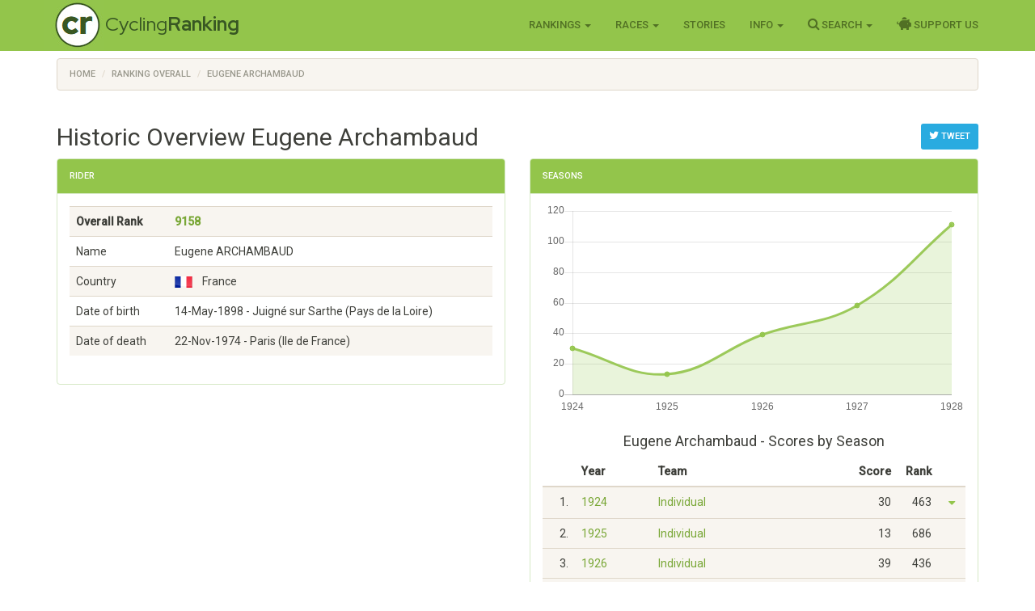

--- FILE ---
content_type: text/html; charset=utf-8
request_url: https://www.cyclingranking.com/rider/1088/eugene-archambaud
body_size: 5752
content:

<!DOCTYPE html>
<html>
<head>
    <meta charset="utf-8" />
    <meta name="viewport" content="width=device-width, initial-scale=1.0">
    <title>Eugene Archambaud - #9158 best all time pro cyclist - CyclingRanking.com</title>
    <link rel="stylesheet" href="https://use.fontawesome.com/releases/v5.15.4/css/all.css">
    <link href="/content/styles-css-bundle?v=ALNabO2dYJZpBrQ2EaZQcj9ikKLci3znjUsTNSOFOjE1" rel="stylesheet"/>

    

    
    <link rel="canonical" href="/rider/1088/eugene-archambaud" />
    <meta name="description" value="Eugene Archambaud is rated the #9158 all time best professional cyclist of the world. View his 5 career between 1924 and 1928 on CyclingRanking.com. Get an overview of the major race results of Eugene Archambaud and the teams he participated in." />
    <meta name="keywords" content="Eugene Archambaud, professional cyclist, results, ranking, best cyclist, cycling history, palmares, career, Individual, M&#233;t&#233;ore - Dunlop, Paris - Angers, Paris - Roubaix, Paris - Rennes, Tour de France, Circuit du Midi" />
    <link href="/content/edit-styles-css-bundle?v=9DJ0QymVh0R-PBIgv0CcUJr7oP_Hae8FimRhAOArr3A1" rel="stylesheet"/>

    <script src="/bundles/chart-js?v=2pX4hpgptuRG7ymQxEfDAdyDoYLPCZ2xt3jN_GZ-Uek1"></script>

    <meta name="twitter:creator" value="@cyclingranking" />
<meta name="twitter:card" content="summary_large_image">
<meta name="twitter:site" content="@cyclingranking">
<meta name="twitter:title" content="Eugene Archambaud ranked #9158 on CyclingRanking.com">
<meta name="twitter:description" content="View the 5 season professional cycling career of Eugene Archambaud on CyclingRanking.com. Eugene Archambaud is rated the #9158 all time best cyclist of the world.">
<meta name="twitter:image" content="https://www.cyclingranking.com/rider/1088/eugene-archambaud/twitter?tw=dbb88517-7032-4b4a-8710-7dcea34feb36">



    <link href="https://fonts.googleapis.com/css?family=Roboto+Condensed:300,400,500,700" rel="stylesheet" type="text/css">
    <link href="https://fonts.googleapis.com/css?family=Red+Hat+Display:400,700" rel="stylesheet" type="text/css">

    <script>
        function getWidth() { return Math.max(document.body.scrollWidth, document.documentElement.scrollWidth, document.body.offsetWidth, document.documentElement.offsetWidth, document.documentElement.clientWidth) };
    </script>
</head>
<body>
    <header>
        <div class="navbar navbar-inverse navbar-fixed-top">
            <div class="container cr-header">
                <div class="navbar-header">
                    <button type="button" class="navbar-toggle" data-toggle="collapse" data-target=".navbar-collapse">
                        <span class="icon-bar"></span>
                        <span class="icon-bar"></span>
                        <span class="icon-bar"></span>
                    </button>
                    <a class="cr-virt-home navbar-brand" href="/">Cycling<b>Ranking</b></a>
                </div>
                <div class="navbar-collapse collapse">
                    <nav class="yamm">
                        <ul class="nav navbar-nav navbar-right">
                            <li class="dropdown yamm-wide">
                                <a href="#" class="dropdown-toggle" data-toggle="dropdown" role="button">Rankings <span class="caret"></span></a>
                                <ul class="dropdown-menu" role="menu">
                                    <li>
                                        <div class="yamm-content">
                                            <div class="row">
                                                <div class="col-sm-4">
                                                    <div class="yamm-content-part">
                                                        <div class="yamm-header">Riders</div>
                                                        <ul class="list-unstyled yamm-dropdown-menu">
                                                            <li><a href="/riders/overall">Overall 1869 - 2026</a></li>
                                                            <li><a href="/riders/overall/average">Top 10 Year Avg Ranking</a></li>
                                                            <li><a href="/riders/currentyear">2026</a></li>
                                                            <li><a href="/riders/lastyear">2025</a></li>
                                                            <li><a href="/riders/2026">Yearly 1869 - 2026</a></li>
                                                            
                                                        </ul>
                                                    </div>
                                                </div>
                                                <div class="col-sm-4">
                                                    <div class="yamm-content-part">
                                                        <div class="yamm-header">Teams</div>
                                                        <ul class="list-unstyled yamm-dropdown-menu">
                                                            <li><a href="/teams/overall">Overall 1869 - 2026</a></li>
                                                            <li><a href="/teams/2026">Yearly 1869 - 2026</a></li>
                                                            <li><a href="/team-compositions/2026">Team Compositions</a></li>
                                                            <li><a href="/directeur-sportif/overall">Directeurs Sportif</a></li>
                                                            <li><a href="/team-manager/overall">Team Managers</a></li>
                                                            
                                                        </ul>
                                                    </div>
                                                </div>
                                                <div class="yamm-content-part">
                                                    <div class="col-sm-4">
                                                        <div class="yamm-header">Countries</div>
                                                        <ul class="list-unstyled yamm-dropdown-menu">
                                                            <li><a href="/countries/overall">Overall 1869 - 2026</a></li>
                                                            <li><a href="/countries/2026">Yearly 1869 - 2026</a></li>
                                                        </ul>
                                                    </div>
                                                </div>
                                            </div>
                                        </div>
                                    </li>

                                </ul>
                            </li>
                            <li class="dropdown">
                                <a href="#" class="dropdown-toggle" data-toggle="dropdown" role="button">Races <span class="caret"></span></a>
                                <ul class="dropdown-menu" role="menu">
                                    <li><a href="/races">Races Overview</a></li>
                                    <li><a href="/races/2026">Race Calendars 1869 - 2026</a></li>
                                </ul>
                            </li>
                                <li><a href="/stories">Stories</a></li>
                            <li class="dropdown">
                                <a href="#" class="dropdown-toggle" data-toggle="dropdown" role="button">Info <span class="caret"></span></a>
                                <ul class="dropdown-menu" role="menu">
                                    <li><a href="/sources">Inspiration Sources and Help</a></li>
                                    <li><a href="/contact">Contact Us</a></li>
                                    <li><a href="/faq">FAQ</a></li>
                                    <li><a href="/privacy-statement">Privacy Statement</a></li>
                                    
                                </ul>
                            </li>
                            <li class="dropdown">
                                <a href="#" class="dropdown-toggle" data-toggle="dropdown" role="button"><i class="fa fa-search" style="font-size: 120%"></i> Search <span class="caret"></span></a>
                                <ul class="dropdown-menu" role="menu">
                                    <li><a href="" id="menuSearchRider">Search rider</a></li>
                                    <li><a href="" id="menuSearchTeam">Search team</a></li>
                                    <li><a href="" id="menuSearchRace">Search race</a></li>
                                </ul>
                            </li>
                            
                            <li><a href="/support-us"><i class="fas fa-piggy-bank" style="font-size: 120%"></i> Support Us</a></li>

                            
                        </ul>
                    </nav>
                </div>
            </div>
        </div>
        <div class="container body-content">
            
    <div class="row" style="margin-top: 10px;">
        <div class=" col-md-12">

            <ol vocab="http://schema.org/" typeof="BreadcrumbList" class="breadcrumb">
<li property="itemListElement" typeof="ListItem"><a property="item" typeof="WebPage" href="https://www.cyclingranking.com/"><span property="name">Home</span></a><meta property="position" content="1"></li>
<li property="itemListElement" typeof="ListItem"><a property="item" typeof="WebPage" href="https://www.cyclingranking.com/riders/overall"><span property="name">Ranking Overall</span></a><meta property="position" content="2"></li>
<li property="itemListElement" typeof="ListItem"><a property="item" typeof="WebPage" href="https://www.cyclingranking.com/rider/1088/eugene-archambaud"><span property="name">Eugene Archambaud</span></a><meta property="position" content="3"></li>
</ol>
        </div>
    </div>

            <div class="row">
                <div class="col-md-12 alert-container"></div>
            </div>
        </div>
        <div id="modalSearchRider" class="modal fade">
            <form action="/riders/search" method="GET">
                <div class="modal-dialog modal-sm">
                    <div class="modal-content">
                        <div class="modal-header">
                            <button type="button" class="close" data-dismiss="modal" aria-hidden="true">&times;</button>
                            <h4 class="modal-title">Search Rider</h4>
                        </div>
                        <div class="modal-body">
                            <input type="text" name="lastName" class="form-control focus" id="txtSearchLastName" placeholder="Last name">
                        </div>
                        <div class="modal-footer">
                            <input type="submit" class="btn btn-primary" value="Search" />
                        </div>
                    </div>
                </div>
            </form>
        </div>
        <div id="modalSearchTeam" class="modal fade">
            <form action="/teams/search" method="GET">
                <div class="modal-dialog modal-sm">
                    <div class="modal-content">
                        <div class="modal-header">
                            <button type="button" class="close" data-dismiss="modal" aria-hidden="true">&times;</button>
                            <h4 class="modal-title">Search Team</h4>
                        </div>
                        <div class="modal-body">
                            <input type="text" name="tn" class="form-control focus" id="txtSearchTeamName" placeholder="Team name">
                        </div>
                        <div class="modal-footer">
                            <input type="submit" class="btn btn-primary" value="Search" />
                        </div>
                    </div>
                </div>
            </form>
        </div>
        <div id="modalSearchRace" class="modal fade">
            <form action="/races/search" method="GET">
                <div class="modal-dialog modal-sm">
                    <div class="modal-content">
                        <div class="modal-header">
                            <button type="button" class="close" data-dismiss="modal" aria-hidden="true">&times;</button>
                            <h4 class="modal-title">Search Race</h4>
                        </div>
                        <div class="modal-body">
                            <input type="text" name="rn" class="form-control focus" id="txtSearchRaceName" placeholder="Race name">
                        </div>
                        <div class="modal-footer">
                            <input type="submit" class="btn btn-primary" value="Search" />
                        </div>
                    </div>
                </div>
            </form>
        </div>
    </header>
    <main>
        <div class="container body-content">
            

<div style="float: right; margin-top: 20px;">
        <a class="btn btn-sm btn-info"
           href="https://twitter.com/intent/tweet?text=View the 5 season career of Eugene Archambaud, ranked %239158 on CyclingRanking.&url=https%3a%2f%2fwww.cyclingranking.com%2frider%2f1088%2feugene-archambaud&hashtags=EugeneArchambaud"
           target="_blank"><i class="fa fa-twitter" style="font-size: 120%;"></i> Tweet</a>
</div>
<h2>Historic Overview Eugene Archambaud</h2>
<div class="row">
    <div class="col-md-6">
        <div class="panel panel-success">
            <div class="panel-heading">
                <h3 class="panel-title">Rider</h3>
            </div>
            <div class="panel-body">

                <div class="table-responsive">
                    <table class="table table-striped">
                        <tbody>
                                <tr style="font-weight: bold"><td>Overall Rank</td><td><a href="/riders/overall?page=92">9158</a></td></tr>
                            <tr><td>Name</td><td>Eugene ARCHAMBAUD</td></tr>
                            <tr><td>Country</td><td><div class="flag flag-fr" title="France"></div>&nbsp;&nbsp;France</td></tr>
                            <tr><td>Date of birth</td><td>14-May-1898  - Juign&#233; sur Sarthe (Pays de la Loire)</td></tr>
                                <tr><td>Date of death</td><td>22-Nov-1974  - Paris (lle de France)</td></tr>
                                                    </tbody>
                    </table>
                </div>
            </div>
        </div>
    </div>
    
    <div class="col-md-6">
                <div class="panel panel-success">
            <div class="panel-heading">
                <h3 class="panel-title">Seasons</h3>
            </div>
            <div class="panel-body">
                <div><canvas id="riderSeasonsChart"></canvas></div>
                <h4 class="text-center" style="margin-top: 20px;">
                    Eugene Archambaud - Scores by Season
                </h4>
                <script>
var ctx = document.getElementById("riderSeasonsChart").getContext("2d");
var data = JSON.parse('{"labels":["1924","1925","1926","1927","1928"],"datasets":[{"label":"Scores","backgroundColor":"rgba(147,197,75,0.2)","borderColor":"rgba(147,197,75,0.9)","pointBorderColor":"rgba(147,197,75,0.9)","pointBackgroundColor":"rgba(147,197,75,0.9)","data":[30,13,39,58,111]}]}');

var options = {
    scales: {
        xAxes: [{ gridLines: { display: false } }],
        yAxes: [{ type: "linear", ticks: { beginAtZero: true } }]
    },


    responsive: true,
maintainAspectRatio: true,
    legend: { display: false }
};

var myChart = new Chart(ctx,
{
    type: 'line',
    data: data,
    options: options
});
</script>
                <div class="table-responsive">
                    <table class="table cr-rider-years">
                        <thead>
                            <tr>
                                <th class="cr-rider-rank" />
                                <th>Year</th>
                                <th>Team</th>
                                <th class="cr-rider-score">Score</th>
                                <th class="cr-rider-score">Rank</th>
                                <th></th>
                            </tr>
                        </thead>

                            <tr class="active">
                                <td class="cr-rider-rank">1.</td>
                                <td>
                                        <a href="/riders/1924?page=5">1924</a>
                                </td>
                                <td><a href="/teams/1924/0/individual">Individual</a></td>
                                <td class="cr-rider-score">30</td>
                                <td class="cr-rider-score">463</td>
                                    <td class="cr-td-toggle-button"><button class="btn btn-link toggleRaceResults" data-year="1924" data-rider-name="Eugene Archambaud"><i class="fa fa-caret-down fa-lg text-success"></i></button></td>
                            </tr>
                                <tbody class="cr-race-results" style="display: none;" id="1924">
                                            <tr class="cr-race">
                                                <td class="cr-rider-rank"></td>
                                                <td>03/08 </td>
                                                <td colspan="2">
                                                        <b><a href="/races/1924/paris-angers">Paris - Angers</a></b>
                                                </td>
                                                <td class="cr-rider-rank">6</td>
                                                <td></td>
                                            </tr>
                                    <tr class="cr-race">
                                        <td colspan="2"></td>
                                        <td colspan="4"><a href="/rider/1088/eugene-archambaud/results#1924">More results...</a></td>
                                    </tr>
                                </tbody>
                            <tr class="active">
                                <td class="cr-rider-rank">2.</td>
                                <td>
                                        <a href="/riders/1925?page=7">1925</a>
                                </td>
                                <td><a href="/teams/1925/0/individual">Individual</a></td>
                                <td class="cr-rider-score">13</td>
                                <td class="cr-rider-score">686</td>
                                    <td class="cr-td-toggle-button"></td>
                            </tr>
                            <tr class="active">
                                <td class="cr-rider-rank">3.</td>
                                <td>
                                        <a href="/riders/1926?page=5">1926</a>
                                </td>
                                <td><a href="/teams/1926/0/individual">Individual</a></td>
                                <td class="cr-rider-score">39</td>
                                <td class="cr-rider-score">436</td>
                                    <td class="cr-td-toggle-button"></td>
                            </tr>
                            <tr class="active">
                                <td class="cr-rider-rank">4.</td>
                                <td>
                                        <a href="/riders/1927?page=4">1927</a>
                                </td>
                                <td><a href="/teams/1927/1437/meteore-dunlop">M&#233;t&#233;ore - Dunlop</a></td>
                                <td class="cr-rider-score">58</td>
                                <td class="cr-rider-score">384</td>
                                    <td class="cr-td-toggle-button"><button class="btn btn-link toggleRaceResults" data-year="1927" data-rider-name="Eugene Archambaud"><i class="fa fa-caret-down fa-lg text-success"></i></button></td>
                            </tr>
                                <tbody class="cr-race-results" style="display: none;" id="1927">
                                            <tr class="cr-race">
                                                <td class="cr-rider-rank"></td>
                                                <td>17/04 </td>
                                                <td colspan="2">
                                                        <b><a href="/races/1927/paris-roubaix">Paris - Roubaix</a></b>
                                                </td>
                                                <td class="cr-rider-rank">79</td>
                                                <td></td>
                                            </tr>
                                    <tr class="cr-race">
                                        <td colspan="2"></td>
                                        <td colspan="4"><a href="/rider/1088/eugene-archambaud/results#1927">More results...</a></td>
                                    </tr>
                                </tbody>
                            <tr class="active">
                                <td class="cr-rider-rank">5.</td>
                                <td>
                                        <a href="/riders/1928?page=3">1928</a>
                                </td>
                                <td><a href="/teams/1928/0/individual">Individual</a></td>
                                <td class="cr-rider-score">111</td>
                                <td class="cr-rider-score">251</td>
                                    <td class="cr-td-toggle-button"><button class="btn btn-link toggleRaceResults" data-year="1928" data-rider-name="Eugene Archambaud"><i class="fa fa-caret-down fa-lg text-success"></i></button></td>
                            </tr>
                                <tbody class="cr-race-results" style="display: none;" id="1928">
                                            <tr class="cr-race">
                                                <td class="cr-rider-rank"></td>
                                                <td>17/05 </td>
                                                <td colspan="2">
                                                        <b><a href="/races/1928/paris-rennes">Paris - Rennes</a></b>
                                                </td>
                                                <td class="cr-rider-rank">2</td>
                                                <td></td>
                                            </tr>
                                            <tr class="cr-race">
                                                <td class="cr-rider-rank"></td>
                                                <td></td>
                                                <td style="border-top-width: 1px;" colspan="2">
                                                    <b><a href="/races/1928/tour-de-france/stages">Tour de France</a></b>
                                                </td>
                                                <td></td>
                                                <td></td>
                                            </tr>
                                                <tr class="">
                                                    <td class="cr-rider-rank"></td>
                                                    <td>22/06 </td>
                                                    <td colspan="2">
                                                            <a href="/races/1928/tour-de-france/stages/stage-6">
                                                                    <span>Stage 6</span>
                                                            </a>
                                                    </td>
                                                    <td class="cr-rider-rank">21</td>
                                                    <td></td>
                                                </tr>
                                            <tr class="cr-race">
                                                <td class="cr-rider-rank"></td>
                                                <td></td>
                                                <td style="border-top-width: 1px;" colspan="2">
                                                    <b><a href="/races/1928/circuit-du-midi/stages">Circuit du Midi</a></b>
                                                </td>
                                                <td></td>
                                                <td></td>
                                            </tr>
                                                <tr class="">
                                                    <td class="cr-rider-rank"></td>
                                                    <td>14/07 </td>
                                                    <td colspan="2">
                                                            <a href="/races/1928/circuit-du-midi/stages/stage-1">
                                                                    <span>Stage 1</span>
                                                            </a>
                                                    </td>
                                                    <td class="cr-rider-rank">10</td>
                                                    <td></td>
                                                </tr>
                                                <tr class="">
                                                    <td class="cr-rider-rank"></td>
                                                    <td>15/07 </td>
                                                    <td colspan="2">
                                                            <a href="/races/1928/circuit-du-midi">General Classification</a>
                                                    </td>
                                                    <td class="cr-rider-rank">7</td>
                                                    <td></td>
                                                </tr>
                                    <tr class="cr-race">
                                        <td colspan="2"></td>
                                        <td colspan="4"><a href="/rider/1088/eugene-archambaud/results#1928">More results...</a></td>
                                    </tr>
                                </tbody>
                        <tfoot>
                            <tr>
                                <td colspan="1"></td>
                                <td colspan="2" class="text-right"><span style="font-weight: bold">Overall:</span></td>
                                <td class="cr-rider-score"><span style="font-weight: bold">251</span></td>
                                <td class="cr-rider-score"><span style="font-weight: bold">9158</span></td>
                                <td></td>
                            </tr>
                        </tfoot>
                    </table>
                </div>
            </div>
        </div>
    </div>
</div>

        </div>
    </main>
<footer id="footer">
    <div class="container">
        
            
            
            
        
        <div class="text-muted" style="font-size: 90%">&copy; 2026 - CyclingRanking.com</div>
    </div>
</footer>
    <script src="/bundles/standard-end-js?v=pmcyiTS6kIAFdUjj6dpcP2SyVxoWVPGBumDlLZM-lqg1"></script>

    
    
    



</body>
</html>
